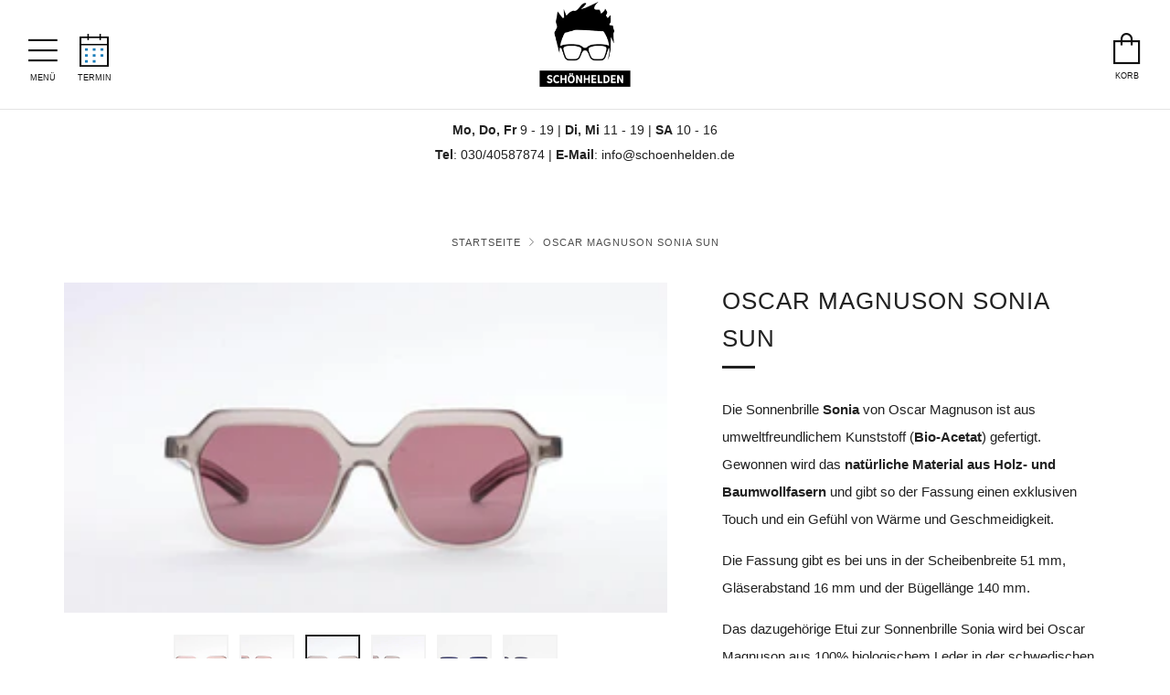

--- FILE ---
content_type: text/javascript
request_url: https://schoenhelden.de/cdn/shop/t/31/assets/wnw-optimization.js?v=168178297306600510901732634299
body_size: 214
content:
var windowWidth,lazyImages,lazyBackground,lazyIframe,lazyScripts,src,style,datasrc,urls,analytics,s,x,i,j,flag;document.addEventListener("DOMContentLoaded",function(){windowWidth=screen.width,lazyImages=document.querySelectorAll("img.lazy"),nolazyImages=document.querySelectorAll("img.lazy"),lazyBackground=document.querySelectorAll(".lazybg"),lazyIframe=document.querySelectorAll("iframe.lazy"),lazyScripts=document.getElementsByTagName("script"),i=0,j=0,flag=1,window.addEventListener("scroll",function(){init()}),window.addEventListener("mousemove",function(){init()}),window.addEventListener("touchstart",function(){init()}),setTimeout(function(){init()},6e3)});function init(){flag&&(flag=0,lazyLoadImg(),lazyLoadBackground(),lazyLoadIframe(),load_all_js())}function isElementInViewport(el){var rect=el.getBoundingClientRect();return rect.top>=0&&rect.left>=0&&rect.bottom<=(window.innerHeight||document.documentElement.clientHeight)&&rect.right<=(window.innerWidth||document.documentElement.clientWidth)}function lazyLoadImg(){lazyImages.forEach(function(elem){windowWidth<600?src=elem.dataset.mobsrc==null?elem.dataset.src:elem.dataset.mobsrc:src=elem.dataset.src,src!=null&&(elem.src=src),elem.classList.remove("lazy")})}function lazyLoadImg2(){lazyImages.forEach(function(elem){isElementInViewport(elem)&&(windowWidth<600?src=elem.dataset.mobsrc==null?elem.dataset.src:elem.dataset.mobsrc:src=elem.dataset.src,src!=null&&(elem.src=src),elem.classList.remove("lazy"))})}function lazyLoadBackground(){lazyBackground.forEach(function(elem){windowWidth<600?lazybg=elem.dataset.mobstyle==null?elem.dataset.style:elem.dataset.mobstyle:lazybg=elem.dataset.style,lazybg!=null&&(elem.style=lazybg),elem.classList.remove("lazybg")})}function lazyLoadIframe(){lazyIframe.forEach(function(elem){elem.src=elem.dataset.src,elem.classList.remove("lazy")})}function lazyLoadScripts(){j!=lazyScripts.length&&(lazyScripts[j].getAttribute("type")=="lazyload2"?(lazyScripts[j].setAttribute("type","lazyloaded"),typeof lazyScripts[j].dataset.src!="undefined"?(s=document.createElement("script"),s.src=lazyScripts[j].dataset.src,document.body.appendChild(s),s.onload=function(){j++,lazyLoadScripts()}):(s=document.createElement("script"),s.innerHTML=lazyScripts[j].innerHTML,document.body.appendChild(s),j++,lazyLoadScripts())):(j++,lazyLoadScripts()))}function lazyLoadCss(url){s=document.createElement("link"),s.rel="stylesheet",s.href=url,document.getElementsByTagName("head")[0].appendChild(s)}function lazyLoadJS(url){s=document.createElement("script"),s.src=url,document.body.appendChild(s)}function asyncLoad(){var urls2=["https://cdn.grw.reputon.com/assets/widget.js?shop=schoenhelden.myshopify.com"];for(i=0;i<urls2.length;i++)s=document.createElement("script"),s.src=urls2[i],x=document.getElementsByTagName("script")[0],x.parentNode.insertBefore(s,x)}function load_all_js(){lazyLoadCss("https://cdnjs.cloudflare.com/ajax/libs/font-awesome/4.7.0/css/font-awesome.min.css"),lazyLoadCss("https://cdn.shopify.com/shopifycloud/shopify-plyr/v1.0/shopify-plyr.css"),asyncLoad(),analytics=document.getElementsByClassName("analytics"),s=document.createElement("script"),s.innerHTML=analytics[0].innerHTML,document.body.appendChild(s),j=0,lazyScripts=document.getElementsByTagName("script"),lazyLoadScripts(),setInterval(function(){lazyImages=document.querySelectorAll("img.lazy"),lazyBackground=document.querySelectorAll(".lazybg"),lazyLoadImg(),lazyLoadBackground()},3e3),$(".o-layout--masonry").masonry({itemSelector:".o-layout__item",transitionDuration:0})}
//# sourceMappingURL=/cdn/shop/t/31/assets/wnw-optimization.js.map?v=168178297306600510901732634299


--- FILE ---
content_type: text/javascript
request_url: https://schoenhelden.de/cdn/shop/t/31/assets/custom.js?v=120314877097039416261641465839
body_size: -159
content:
jQuery(document).ready(function($){var margin_right="85px";if(window.innerWidth<981)var margin_right="65px";var mobile_button='<div id="termin_mobile" style="left:'+margin_right+'; margin-top:-1px" class="header-trigger header-trigger--left u-flex u-flex--middle"><a href="https://calendly.com/schoenhelden" target="_blank" class="header-trigger__link "><img src="https://cdn.shopify.com/s/files/1/0372/7858/0868/files/termin-vereinbaren.png?v=1595077895"><div class="fallback-icon-text">Termin</div></a></div>',desktop_button='<li  id="termin_desktop" class="secondary-nav__item"><a href="https://calendly.com/schoenhelden" target="_blank">Termin vereinbaren</a></li>';$(".primary-nav").css("display")=="none"?$("header").prepend(mobile_button):$(".secondary-nav__items").prepend(desktop_button),$(window).on("resize orientationchange",function(){window.innerWidth<981?$("#termin_mobile").css("left","65px"):$("#termin_mobile").css("left","75px"),$(".primary-nav").css("display")=="none"?($("#termin_desktop").remove(),$("#termin_mobile").length==0&&$("header").prepend(mobile_button)):($("#termin_mobile").remove(),$("#termin_desktop").length==0&&$(".secondary-nav__items").prepend(desktop_button))});var maxHeight=Math.max.apply(null,$(".equal-height").map(function(){return $(this).height()}).get());$(".equal-height").css("height",maxHeight+10),$("#readBtn").click(function(){return $(this).text()=="Weiterlesen..."?($(this).text("Lese weniger"),$("#collection-hidden-description").show()):($(this).text("Weiterlesen..."),$("#collection-hidden-description").hide()),!1})});
//# sourceMappingURL=/cdn/shop/t/31/assets/custom.js.map?v=120314877097039416261641465839
